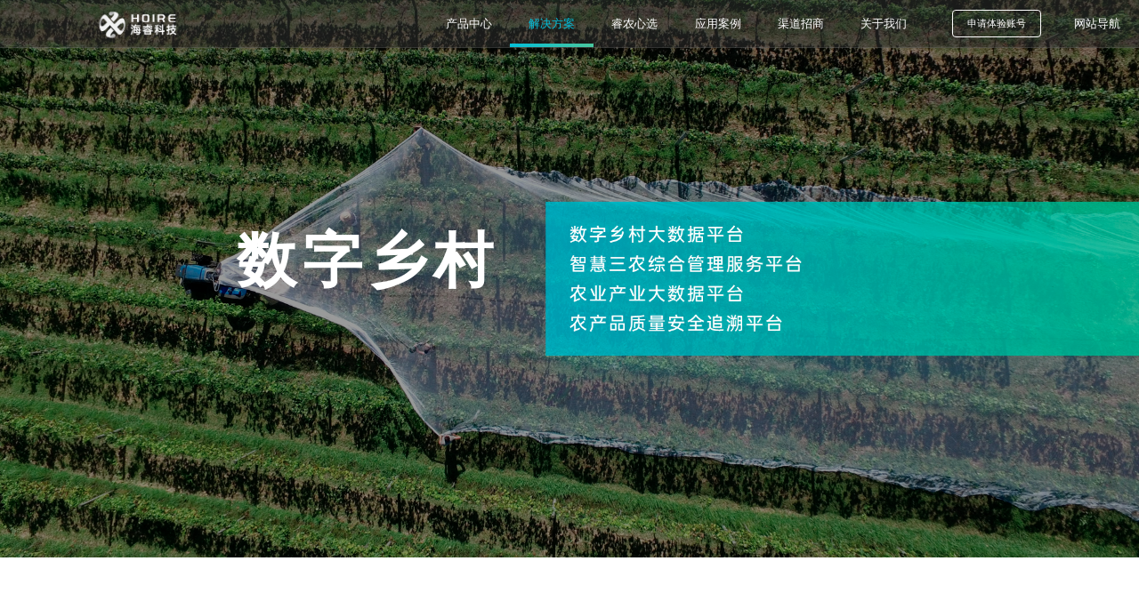

--- FILE ---
content_type: text/html; charset=utf-8
request_url: http://www.hoire.cn/Solution/DigitalVillage
body_size: 12330
content:
<!DOCTYPE html>
<html>
<head>
    <meta charset="utf-8" />
    <meta name="viewport" content="width=device-width" />
    <meta name="keywords" content="解决方案,农业物联网,智慧农业,数字农业,海睿科技" />
    <meta name="description" content="针对农业物联网的研发与设计提出针对性的解决方案。不仅可以解决为企业量身定制开发，同时还可以从产品的策划到内容执行推广，都可以提供完整的一套解决方案" />
    
    <title>解决方案-农业物联网|智慧农业|数字农业-海睿科技</title>


    <script src="/Scripts/jquery-1.8.2.js"></script>
    <script src="/Scripts/vue.js"></script>
    <script src="/Scripts/moment.js"></script>
    <script src="/Scripts/bootstrap.js"></script>
    <link href="/Content/bootstrap.css" rel="stylesheet" />
    <link href="/Content/font-awesome.min.css" rel="stylesheet" />
    <link href="/Content/Master.css?date=20230213" rel="stylesheet" />

    <script src="/Scripts/myPagination.js"></script>
    <link href="/Content/myPagination.css" rel="stylesheet" />

    <script src="/Scripts/jquery.fullpage.js"></script>

    <script src="/Scripts/swiper.jquery.min.js"></script>
    <link href="/Content/swiper.min.css" rel="stylesheet" />

    <link href="/Content/animate.min.css.css" rel="stylesheet" /> 

    <script>
        //百度统计
        var _hmt = _hmt || [];
        (function () {
            var hm = document.createElement("script");
            hm.src = "https://hm.baidu.com/hm.js?16cdc8ad60cb69c95809056d76c55d94";
            var s = document.getElementsByTagName("script")[0];
            s.parentNode.insertBefore(hm, s);
        })();

        //客服功能
        //var _hmt = _hmt || [];
        //(function () {
        //    var hm = document.createElement("script");
        //    hm.src = "https://hm.baidu.com/hm.js?cb01c9c043356fa235c447781d94ce17";
        //    var s = document.getElementsByTagName("script")[0];
        //    s.parentNode.insertBefore(hm, s);
        //})();
    </script>

</head>
<body>


    

<div id="top_nav" class="top_navbar" style="position: absolute;">
    <div style="width: 83.33vw; height: 4.17vw; margin: auto;">
        <div style="width: 35%; height: 4.17vw; float: left; line-height: 4.17vw;">
            <a href="/" style="text-decoration: none;">
                <img id="top_nav_logo" src="/Image/Top/Logo1.png" style="height: 3.646vw" />
            </a>
        </div>
        <div style="width: 55%; height: 4.17vw; float: left;">
            <div id="nav">
                <ul>
                    <li>
                        <a href="javascript:void(0);"><span class="NavMenu" id="span_ProductList">产品中心</span></a>
                    </li>
                    <li>
                        <a href="/Solution"><span class="NavMenu ActiveNavMenu" id="span_Solution">解决方案</span></a>
                    </li> 

                    <li>
                        <a href="/Product/Rnxx"><span class="NavMenu">睿农心选</span></a>
                    </li>
                    <li>
                        <a href="/Case"><span class="NavMenu">应用案例</span></a>
                    </li>
                    <li>
                        <a href="/Investment"><span class="NavMenu">渠道招商</span></a>
                    </li>
                    <li>
                        <span class="NavMenu" id="span_ExploreList">关于我们</span>
                    </li>

                </ul>
            </div>
        </div>
        <div style="width:10%; height: 4.17vw; float: left; padding: 0.885vw 0 0 0.26vw;">
            <a href="http://m.hoire.cn/Apply/Index" target="_blank" style="text-decoration:none;">
                <div id="applyAccount">申请体验账号</div>
            </a>
        </div>

    </div>

    <div style="width: 7.29vw;height: 4.17vw;position: absolute;top: 0;right: 0;">
        <div id="nav">
            <ul>
                <li>
                    <span class="NavMenu" id="span_WebSiteList">网站导航</span>
                </li>
            </ul>
        </div>
    </div>
</div>

<div class="Product" id="div_ProductList">

    <div style="width: 17%; float: left; padding-left: 1.5vw;">
        <div class="productItemTitle">
            农情感知
        </div>
        <div class="ItemTitle">
            农场全方位监测预警
        </div>
        <div class="productItemContent">
            <div class="productItem">
                <a href="/Product/xxqxz" title="查看详情">智能视频气象站</a><br />
                <a href="/Product/trjcy" title="查看详情">土壤监测仪</a><br />
                
                水质监测仪<br />

                <a href="/Product/rtsxj" title="查看详情">睿瞳近景农情监测相机</a><br />
                <a href="/Product/ruikan" title="查看详情">睿瞰30倍光学变焦物候相机</a><br />
                <a href="/Product/rlbb" title="查看详情">睿聆自播报环境监测仪</a>
            </div>
        </div>
    </div>

    <div style="width: 17%; float: left; ">
        <div class="ProductLine"></div>
        <div class="productItemTitle">
            智能控制
        </div>
        <div class="ItemTitle">
            二十四小时贴身智能管家
        </div>
        <div class="productItemContent">
            <div class="productItem">
                <a href="/Product/znkzg" title="查看详情">智能电气控制柜</a><br />
                <a href="/Product/wxggkzq" title="查看详情">无线灌溉控制器</a><br />
                <a href="/Product/znsf" ti title="查看详情">新一代智能水肥一体机</a><br />
                <a href="/Product/zwgc" ti title="查看详情">植物工厂控制系统</a><br />
            </div>
        </div>
    </div>

    <div style="width: 17%; float: left; ">
        <div class="ProductLine"></div>
        <div class="productItemTitle">
            智能植保
        </div>
        <div class="ItemTitle">
            绿色防控，AI识别
        </div>
        <div class="productItemContent">
            <div class="productItem">

                <a href="/Product/insect" title="查看详情">
                    智能虫情测报灯
                </a>
                <br />

                <a href="/Product/insectlamp" title="查看详情">
                    物联网杀虫灯
                </a>
                <br />

                <a href="/Product/miniInsect" title="查看详情">
                    太阳能杀虫灯
                </a>
               
                <br />
            </div>
        </div>
    </div>

    <div style="width:17%; float: left; ">
        <div class="ProductLine"></div>
        <div class="productItemTitle">
            智慧软件
        </div>
        <div class="ItemTitle">
            全面智能农业专家
        </div>
        <div class="productItemContent">
            <div class="productItem">
                <a href="/Product/ypt" title="查看详情">睿农宝智慧农业云平台</a><br />
                <a href="/Product/breed" title="查看详情">智慧养殖管理云平台</a><br />                
                <a href="/Product/syxt" title="查看详情">区块链云溯源平台</a><br />
                <a href="/Product/scgl" title="查看详情">数字农场生产管理平台</a><br />
                
                
                <a href="/Product/sjjqpt" title="查看详情">区域大数据管理平台</a><br />
                <a href="/Product/snfw" title="查看详情">智慧三农综合服务平台</a>
            </div>
        </div>
    </div>

    <div style="width: 16%; float: left;">
        <div class="ProductLine"></div>
        <div class="productItemTitle">
            农业AI
        </div>
        <div class="ItemTitle">
            人工智能分析决策
        </div>
        <div class="productItemContent">
            <div class="productItem">
                <a href="/Product/AI" title="查看详情">
                    智能AI识别
                </a> <br />
                
            </div>
        </div>
    </div>

    <div style="width: 16%; float: left;">
        <div class="ProductLine"></div>
        <div class="productItemTitle">
            农业无人车
        </div>
        <div class="ItemTitle">
            喷药、巡检、运输、采摘
        </div>
        <div class="productItemContent">
            <div class="productItem">
                
                <a href="/Product/nywrc" title="查看详情">智能农业无人车</a>
            </div>
        </div>
    </div>
</div>


<div class="Product" id="div_Solution">


    <div style="width: 25%; float: left; padding-left: 1.5vw;">
        <div class="productItemTitle">
            <a href="/Solution/Plant" title="查看详情">种植业</a>
        </div>

        <div class="productItemContent">
            <div class="productItem" style="width: 100%; float: left;">
                <a href="/Solution/Plant#04" title="查看详情">智能水肥一体化灌溉系统</a><br />
                <a href="/Solution/Plant#07" title="查看详情">农产品质量安全可视化溯源系统</a><br />
                <a href="/Solution/Plant#01" title="查看详情">大田/果园空天地一体化监测平台</a><br />
                <a href="/Solution/Plant#02" title="查看详情">温室大棚智能管理系统</a><br />
                <a href="/Solution/Plant#03" title="查看详情">果园/茶园生产精准管控系统</a><br />
                <a href="/Solution/Plant#05" title="查看详情">基于物联网的农情在线监测系统</a><br />
                <a href="/Solution/Plant#06" title="查看详情">农场智慧生产仓储管理系统</a>
            </div>
        </div>
    </div>

    <div style="width: 25%; float: left; ">
        <div class="ProductLine"></div>
        <div class="productItemTitle">
            <a href="/Solution/Breed" title="查看详情">养殖业</a>
        </div>
        <div class="productItemContent">
            <div class="productItem">
                <a href="/Solution/Breed#01" title="查看详情">智能畜牧养殖精准管控系统</a><br />
                <a href="/Solution/Breed#02" title="查看详情">智能畜禽养殖精准管控系统</a><br />
                <a href="/Solution/Breed#03" title="查看详情">智能水产养殖精准管控系统</a><br />
                <a href="/Solution/Breed#04" title="查看详情">数字化养殖业生产管理平台</a><br />
                
                <a href="/Solution/Breed#05" title="查看详情">畜禽养殖粪污资源化利用综合管理平台</a>
            </div>
        </div>
    </div>

    <div style="width: 25%; float: left; ">
        <div class="ProductLine"></div>
        <div class="productItemTitle">
            <a href="/Solution/IndustrialPark" title="查看详情">农业产业园</a>
        </div>
        <div class="productItemContent">
            <div class="productItem">
                <a href="/Solution/IndustrialPark#01" title="查看详情">丝苗米现代农业产业园数字化管理平台</a><br />
                <a href="/Solution/IndustrialPark#02" title="查看详情">荔枝现代农业产业园数字化管理平台</a><br />
                <a href="/Solution/IndustrialPark#03" title="查看详情">柑橘现代农业产业园数字化管理平台</a><br />
                <a href="/Solution/IndustrialPark#04" title="查看详情">家禽现代农业产业园数字化管理平台</a>


            </div>
        </div>
    </div>

    <div style="width: 25%; float: left; ">
        <div class="ProductLine"></div>
        <div class="productItemTitle">
            <a href="/Solution/DigitalVillage" title="查看详情">数字乡村</a>
        </div>
        <div class="productItemContent">
            <div class="productItem">
                <a href="/Solution/DigitalVillage#01" title="查看详情">数字乡村综合管理平台</a><br />
                <a href="/Solution/DigitalVillage#02" title="查看详情">智慧三农综合管理服务平台</a><br />
                <a href="/Solution/DigitalVillage#03" title="查看详情">农业产业大数据平台</a><br />


            </div>
        </div>
    </div>

    <div style="width:100%;overflow:hidden;padding:20px;"></div>


    <div style="width: 25%; float: left;  padding-left: 1.5vw;">
        <div class="productItemTitle">
            <a href="/Solution/PlantProtection" title="查看详情">植保/病虫害</a>
        </div>
        <div class="productItemContent">
            <div class="productItem">
                <a href="/Solution/PlantProtection#01" title="查看详情">病虫害智能监测平台</a><br />
                <a href="/Solution/PlantProtection#02" title="查看详情">无人机植保综合服务平台</a>
            </div>
        </div>
    </div>

    <div style="width: 25%; float: left; ">
        <div class="ProductLine"></div>
        <div class="productItemTitle">
            <a href="/Solution/MunicipalGarden" title="查看详情">市政园林</a>
        </div>
        <div class="productItemContent">
            <div class="productItem">
                <a href="/Solution/MunicipalGarden#01" title="查看详情">景区（公园）数字化综合管理平台</a><br />
                <a href="/Solution/MunicipalGarden#02" title="查看详情">园林绿化智慧灌溉管理系统</a><br />
                <a href="/Solution/MunicipalGarden#03" title="查看详情">城市天桥绿化智慧灌溉管理系统</a>
            </div>
        </div>
    </div>

    <div style="width: 25%; float: left; ">
        <div class="ProductLine"></div>
        <div class="productItemTitle">
            <a href="/Solution/EnvironmentProtection" title="查看详情">环保</a>
        </div>
        <div class="productItemContent">
            <div class="productItem">
                <a href="/Solution/EnvironmentProtection#01" title="查看详情">智慧环保大数据监管平台</a><br />
                <a href="/Solution/EnvironmentProtection#02" title="查看详情">建筑工地扬尘监测控制系统</a><br />
                <a href="/Solution/EnvironmentProtection#03" title="查看详情">智慧河（湖）长制综合管理平台</a>

            </div>
        </div>
    </div>

    <div style="width: 25%; float: left; ">
        <div class="ProductLine"></div>
        <div class="productItemTitle">
            <a href="/Solution/VegetableGarden" title="查看详情">都市农业</a>
        </div>
        <div class="productItemContent">
            <div class="productItem">
                

                <a href="/Solution/VegetableGarden" title="查看详情">城市小菜园智能灌溉</a><br />
                <a href="/Solution/AgriculturalPark" title="查看详情">都市农园整体解决方案</a> <br />
                <a href="/Solution/School" title="查看详情">智慧校园农场及科技种植综合解决方案</a> 
            </div>
        </div>
    </div>

</div>

<div class="Explore"  id="div_ExploreList">
    <div class="ExploreItem">
        <a href="/AboutUs" title="查看详情">关于海睿</a><br />
    </div>
    <div class="ExploreItem">
        <a href="/News" title="查看详情">新闻资讯</a><br />
    </div>
    <div class="ExploreItem">
        <a href="/Business" title="查看详情">联系我们</a><br />
    </div>
</div>

<div class="Explore" style="left:51.5vw;" id="div_VegetableGarden">
    <div class="ExploreItem">
        <a href="/Solution/VegetableGarden" title="查看详情">城市小菜园</a><br />
    </div>
    <div class="ExploreItem">
        <a href="/Solution/AgriculturalPark" title="查看详情">都市农园</a><br />
    </div>

</div>


<div class="Explore" style="left: 89.9vw;width:9vw;" id="div_WebSiteList">
    <div class="ExploreItem">
        <a href="https://m.hoire.cn/" title="查看详情" target="_blank">智慧农业云平台</a><br />
    </div>
    <div class="ExploreItem">
        <a href="https://www.tup123.com/" title="查看详情" target="_blank">知识图谱数据中心</a><br />
    </div>
    <div class="ExploreItem">
        <a href="http://ldjy.hoire.cn/" title="查看详情" target="_blank">农业劳动教育平台</a><br />
    </div>
</div>

<script>

    var menuCode = "Solution";

    if (menuCode == "Product" || menuCode == "News") {
        $("#top_nav").removeClass("top_navbar");
        $("#top_nav").addClass("top_navbar_white");
        $("#top_nav #top_nav_logo").attr("src", "/Image/Top/Logo.png");
    }
    else {
        $("#top_nav").hover(function () {
            $("#top_nav").removeClass("top_navbar");
            $("#top_nav").addClass("top_navbar_white");
            $("#top_nav #top_nav_logo").attr("src", "/Image/Top/Logo.png");
        }, function () {
            $("#top_nav").removeClass("top_navbar_white");
            $("#top_nav").addClass("top_navbar");
            $("#top_nav #top_nav_logo").attr("src", "/Image/Top/Logo1.png");
        })

        jQuery('#div_ProductList, #div_ExploreList, #div_VegetableGarden').hover(function () {
            $("#top_nav").removeClass("top_navbar");
            $("#top_nav").addClass("top_navbar_white");
            $("#top_nav #top_nav_logo").attr("src", "/Image/Top/Logo.png");
        }, function () {
            $("#top_nav").removeClass("top_navbar_white");
            $("#top_nav").addClass("top_navbar");
            $("#top_nav #top_nav_logo").attr("src", "/Image/Top/Logo1.png");
        });
    }

    jQuery('#span_ProductList, #div_ProductList').hover(function () {
        $("#div_ProductList").show();
    }, function () {
        $("#div_ProductList").hide();
    });


    jQuery('#span_Solution, #div_Solution').hover(function () {
        $("#div_Solution").show();
    }, function () {
        $("#div_Solution").hide();
    });

    jQuery('#span_ExploreList, #div_ExploreList').hover(function () {
        $("#div_ExploreList").show();
    }, function () {
        $("#div_ExploreList").hide();
    });

    jQuery('#span_WebSiteList, #div_WebSiteList').hover(function () {
        $("#div_WebSiteList").show();
    }, function () {
        $("#div_WebSiteList").hide();
    });

    jQuery('#span_solutionlist, #div_VegetableGarden').hover(function () {
        $("#div_VegetableGarden").show();
    }, function () {
        $("#div_VegetableGarden").hide();
    });

    function ProductCategory(obj, category) {
        $(".ProductListItem").removeClass("ProductListItemActive");
        $(obj).addClass("ProductListItemActive");

        $(".ProductRight").hide();
        $("#" + category).show();
    }
</script>

    <div>
        

<style type="text/css">
    html, body, p, a {
        font-family: "SF Pro Display", "SF Pro Icons", "Helvetica Neue", "Helvetica", "Arial", sans-serif;
    }

    #title {
        background-image: url(../Image/Solution/DigitalVillage/bg.png?date=20220811);
        background-repeat: no-repeat;
        background-size: 100% 100%;
        height: 48.96vw;
        color: #fff;
        display: flex;
        flex-direction: column;
        justify-content: center;
        /*align-items: center;*/
        text-align: right;
    }

        #title > p:first-child {
            font-size: 5.208vw;
            font-weight: 700;
            line-height: 4.17vw;
            letter-spacing: 0.52vw;
            margin-bottom: 3.12vw;
            padding-right: 56.2vw;
        }

        #title > p:nth-child(2) {
            width: 63.54vw;
            font-size: 1.98vw;
            line-height: 3.12vw;
            font-weight: lighter;
            letter-spacing: 0.417vw;
            text-align: center;
            opacity: 0.7;
        }

        #title > p:nth-child(4) {
            width: 63.54vw;
            font-size: 1.2vw;
            line-height: 2.12vw;
            font-weight: lighter;
            letter-spacing: 0.417vw;
            text-align: center;
        }

    a:hover, a:focus {
        text-decoration: none;
    }

    #scene ul {
        width: 100%;
        margin: 3.12vw 0 4.17vw;
        height: 26.04vw;
    }

        #scene ul li {
            width: 15vw;
            height: 26.04vw;
            float: left;
            display: block;
            margin-right: 2.08vw;
        }

            #scene ul li:last-child {
                margin-right: 0px;
            }

    #scene .solution {
        width: 15vw;
        height: 7.03vw;
        background-image: url(../Image/Content/xxqxz/7-1-1.png);
        background-size: cover;
        padding: 1.51vw;
        color: #fff;
        position: relative;
        bottom: 7.03vw;
    }

        #scene .solution p:first-child {
            font-size: 1.562vw;
            line-height: 2.08vw;
            letter-spacing: 0.312vw;
        }

        #scene .solution p:nth-child(2) {
            font-size: 1.04vw;
            letter-spacing: 0.156vw;
        }

    .subTitle {
        color: #333;
    }

        .subTitle:hover {
            color: #00AFCC;
        }
</style>

<div style="width: 100%; margin: auto;">
    <div id="title">
        <p>数字乡村</p>
    </div>
</div>


<div style="width: 100%; margin: auto;" id="divContent">
    <div style="width:100%;margin: 0 auto;padding:0 7.8125vw" id="01">
        <div style="width:100%; height:5.8854vw; margin: 0 auto;margin-top: 5.20833vw;font-size:2.60416vw;color:#333;font-weight:bold; overflow:hidden;background:url(/Image/Solution/DigitalVillage/title1.png);background-repeat:no-repeat;background-size: contain;">
            <div style="display: table-cell;vertical-align: bottom;height: 6.5vw;">数字乡村综合管理平台</div>
        </div>

        <img src="/Image/Solution/fajj1.png" style="padding:30px 0;width: 41.666666vw;" />

        <div style="width:100%;font-size:1.25vw;line-height: 200%;">

            采用大数据系统实现政府农业应用的整合和县域农业数据的采集和可视化应用，提供<span style="color:#00AFCC">
                当地产业分析、乡村分析、生活分析、综合治理、乡镇工作、网格化管理等
            </span>多方面应用。
            <br /><br />
            整合乡镇信息资源，<span style="color:#00AFCC">建立政务、党务、财务、三农、特色产业等</span>信息公开服务机制，为乡镇居民提供基础政府信息公开、基层党员干部教育与考核、乡村旅游信息一体化、惠民惠农文化等多项基础应用，逐步实现乡镇经济、社会的数字化，共享信息化资源，为现代化新农村提供更有效的服务。<span style="color:#00AFCC">以产业数字化、治理数字化、生活数字化的推动路线，打造以“融合、创新、文化、服务”为核心的综合管理平台</span>，着力提升乡村发展水平和农村居民生活质量。


        </div>


        <img src="/Image/Solution/fays1.png" style="padding:30px 0;width: 41.666666vw;" />

    </div>
    <div style="width:100%;margin: 0 auto;padding:0 7.8125vw;padding-right:0">

        <div style="width:47.760416vw;float:left;">

            <table style="width:100%;height:100%;" class="animate__animated">
                <tr>
                    <td>
                        <div>
                            <img src="/Image/Solution/01.png" style="height:4.32291666666667vw" />
                        </div>
                        <div style="font-size:1.5625vw;" class="subTitle">
                            一站式<br />综合服务
                        </div>
                        <div style="font-size:1.25vw;color:#999999;padding:10px 0;padding-bottom:30px;">
                            数字乡村综合管理门户，一站式服务<br />产业、村务、村民和新农村建设
                        </div>
                    </td>
                    <td>
                        <div>
                            <img src="/Image/Solution/02.png" style="height:4.32291666666667vw" />
                        </div>
                        <div style="font-size:1.5625vw;" class="subTitle">
                            物联网<br />技术创新融合
                        </div>
                        <div style="font-size:1.25vw;color:#999999;padding:10px 0;padding-bottom:30px;">
                            物联网监测、监控，乡村治理数字化、<br />可视化动态监管
                        </div>
                    </td>
                </tr>
                <tr>
                    <td>
                        <div>
                            <img src="/Image/Solution/03.png" style="height:4.32291666666667vw" />
                        </div>
                        <div style="font-size:1.5625vw;" class="subTitle">
                            乡村产业<br />数字化管理
                        </div>
                        <div style="font-size:1.25vw;color:#999999;padding:10px 0;padding-bottom:30px;">
                            特色产业、乡村旅游等乡村产业线上<br />服务，数字化高效管理
                        </div>
                    </td>
                    <td>
                        <div>

                        </div>
                        <div style="font-size:1.5625vw;" class="subTitle">

                        </div>
                        <div style="font-size:1.25vw;color:#999999;padding:10px 0;padding-bottom:30px;">

                        </div>
                    </td>
                </tr>
            </table>

        </div>
        <div style="width:40.6145833vw;float:right;">
            <img src="/Image/Solution/DigitalVillage/1.jpg" style="width:100%;" class="animate__animated" />
        </div>

    </div>


    <div style="width:100%;margin: 0 auto;padding:0 7.8125vw;overflow:hidden;" id="02">
        <div style="width:100%; height:5.8854vw; margin: 0 auto;margin-top: 5.20833vw;font-size:2.60416vw;color:#333;font-weight:bold; overflow:hidden;background:url(/Image/Solution/DigitalVillage/title1.png);background-repeat:no-repeat;background-size: contain;background-position:right;">
            <div style="display: table-cell;vertical-align: bottom;height: 6.5vw;width: 100vw;text-align:right;">智慧三农综合管理服务平台</div>
        </div>
        <div style="overflow:hidden;">
            <img src="/Image/Solution/fajj2.png" style="float:right; padding:30px 0;width: 41.666666vw;" />
        </div>

        <div style="width:100%;font-size:1.25vw;line-height: 200%; ">
            智慧三农综合管理服务平台应用<span style="color:#00AFCC">
                互联网、物联网、大数据等
            </span>技术，全面收集区域三农资源数据、动态监测农业资源和生产、综合“一张图”可视化展示三农信息、集中一站式农业农村政务管理服务，实现<span style="color:#00AFCC">
                三农信息开放共享，三农服务全域覆盖，政务管理智能高效
            </span>。<br />
            平台包含智慧三农综合管理服务门户、种植业管理子系统、渔业水产管理子系统、畜牧兽医管理子系统、农产品质量安全监管子系统、农村三资管理子系统、农田建设管理子系统、农村管理子系统和区域三农大数据一张图。帮助监管部门监测和监管全域农村、农企、合作社、农民等的农业生产情况，服务农业生产主体，<span style="color:#00AFCC">提高农业从业者的农技农情等知识技能，提升农业产业效益，推进乡村振兴战略</span>。

        </div>
        <div style="overflow:hidden;">
            <img src="/Image/Solution/fays2.png" style="float:right; padding:30px 0;width: 41.666666vw;" />
        </div>

    </div>
    <div style="width:100%;margin: 0 auto;padding:0 7.8125vw;padding-left:0">
        <div style="width:42.447917vw;float:left;">
            <img src="/Image/Solution/DigitalVillage/2.jpg" style="width:100%;" class="animate__animated" />
        </div>
        <div style="width:47.760416vw;float:right;">

            <table style="width:100%;height:100%;">
                <tr>
                    <td>
                        <div style="text-align:right;">
                            <img src="/Image/Solution/01.png" style="height:4.32291666666667vw" />
                        </div>
                        <div style="font-size:1.5625vw;text-align:right;" class="subTitle">
                            互联网+<br />三农
                        </div>
                        <div style="font-size:1.25vw;color:#999999;padding:10px 0;padding-bottom:30px;text-align:right;">
                            实时的农业新闻、惠农政策、供需信<br />息、农技科普信息共享
                        </div>
                    </td>
                    <td>
                        <div style="text-align:right;">
                            <img src="/Image/Solution/02.png" style="height:4.32291666666667vw" />
                        </div>
                        <div style="font-size:1.5625vw;text-align:right;" class="subTitle">
                            物联网+<br />农业
                        </div>
                        <div style="font-size:1.25vw;color:#999999;padding:10px 0;padding-bottom:30px;text-align:right;">
                            物联网技术实时动态监测区域农业资<br />源和生产经营情况
                        </div>
                    </td>
                </tr>
                <tr>
                    <td>
                        <div style="text-align:right;">
                            <img src="/Image/Solution/03.png" style="height:4.32291666666667vw" />
                        </div>
                        <div style="font-size:1.5625vw;text-align:right;" class="subTitle">
                            大数据可视化<br />三农全面监管
                        </div>
                        <div style="font-size:1.25vw;color:#999999;padding:10px 0;padding-bottom:30px;text-align:right;">
                            全市/县数字三农信息一张图可视化呈<br />现，监管中心应急指挥、现场调度
                        </div>
                    </td>
                    <td>
                        <div style="text-align:right;">

                        </div>
                        <div style="font-size:1.5625vw;text-align:right;" class="subTitle">

                        </div>
                        <div style="font-size:1.25vw;color:#999999;padding:10px 0;padding-bottom:30px;text-align:right;">

                        </div>
                    </td>
                </tr>
            </table>

        </div>
    </div>

    <div style="width:100%;margin: 0 auto;padding:0 7.8125vw;overflow:hidden;" id="03">
        <div style="width:100%; height:5.8854vw; margin: 0 auto;margin-top: 5.20833vw;font-size:2.60416vw;color:#333;font-weight:bold; overflow:hidden;background:url(/Image/Solution/DigitalVillage/title1.png);background-repeat:no-repeat;background-size: contain;">
            <div style="display: table-cell;vertical-align: bottom;height: 6.5vw;">农业产业大数据平台</div>
        </div>

        <img src="/Image/Solution/fajj1.png" style="padding:30px 0;width: 41.666666vw;" />

        <div style="width:100%;font-size:1.25vw;line-height: 200%; ">

            通过<span style="color:#00AFCC">
                物联网、大数据、3S等
            </span>信息化技术有效整合县域涉农资源，以云计算大数据平台支撑农业的可持续发展路线，汇聚农业产业、农业“两区”、物联网、植保、农机、畜牧、农资、农经、科教等各级农业业务应用及数据，构建互联共享的<span style="color:#00AFCC">
                “互联网+农业”
            </span>信息服务体系，实现科学指导农业生产经营管理、政府决策监管和社会公众服务。
            <br /><br />
            平台有效解决农户、农企运营方面临的瓶颈、信息堡垒难题。以推动乡村振兴为主要目标，以特色农业单品流量，带动县域整体农业体系增收，着力加强县域农业产业大数据应用，着力<span style="color:#00AFCC">提升农业信息技术创新应用和完善农业信息服务体系</span>。


        </div>

        <img src="/Image/Solution/fays1.png" style="padding:30px 0;width: 41.666666vw;" />

    </div>
    <div style="width:100%;margin: 0 auto;padding:0 7.8125vw;padding-right:0;overflow:hidden;">

        <div style="width:47.760416vw;float:left;">

            <table style="width:100%;height:100%;">
                <tr>
                    <td>
                        <div>
                            <img src="/Image/Solution/01.png" style="height:4.32291666666667vw" />
                        </div>
                        <div style="font-size:1.5625vw;" class="subTitle">
                            物联网+<br />农业
                        </div>
                        <div style="font-size:1.25vw;color:#999999;padding:10px 0;padding-bottom:30px;">
                            物联网技术实时动态监测产业资源和<br />农业生产智能化管控
                        </div>
                    </td>
                    <td>
                        <div>
                            <img src="/Image/Solution/02.png" style="height:4.32291666666667vw" />
                        </div>
                        <div style="font-size:1.5625vw;" class="subTitle">
                            标准化<br />生产管理
                        </div>
                        <div style="font-size:1.25vw;color:#999999;padding:10px 0;padding-bottom:30px;">
                            农业生产标准化管理系统规范化管理<br />农产品种植、加工、销售等全流程
                        </div>
                    </td>
                </tr>
                <tr>
                    <td>
                        <div>
                            <img src="/Image/Solution/03.png" style="height:4.32291666666667vw" />
                        </div>
                        <div style="font-size:1.5625vw;" class="subTitle">
                            大数据<br />分析决策
                        </div>
                        <div style="font-size:1.25vw;color:#999999;padding:10px 0;padding-bottom:30px;">
                            整合汇聚多源异构大数据，人工智能<br />分析决策，提高产业管理决策水平
                        </div>
                    </td>
                    <td>
                        <div>

                        </div>
                        <div style="font-size:1.5625vw;" class="subTitle">

                        </div>
                        <div style="font-size:1.25vw;color:#999999;padding:10px 0;padding-bottom:30px;">

                        </div>
                    </td>
                </tr>
            </table>

        </div>
        <div style="width:40.6145833vw;float:right;">
            <img src="/Image/Solution/DigitalVillage/3.jpg" style="width:100%;" class="animate__animated" />
        </div>

    </div>



  

    

<div style="height: 19.7917vw; background-image: url(/Image/Content/contactUs.png); background-size: cover; padding-top: 4.17vw;margin-top: 4.17vw;">

    <div style="width: 80.73vw; margin: 0 auto; font-size: 2.2vw; text-align: center; line-height: 3.604vw; letter-spacing: 0.5208vw; color: #fff; ">
        更多疑问精准解答<br />
        快速匹配人工渠道为您服务
        <div>
            <a href="/Business" style="display:inline-block; width: 12.5vw; height: 2.8125vw;line-height:2.8125vw;background: #ffffff; border-radius: 4px;color: #00bedb;letter-spacing: 2px;font-size: 1.26vw;text-decoration:none;">
                <img src="/Image/Content/arrow.png" /> 立即咨询
            </a>
            <a href="/Case" style="display:inline-block; width: 12.5vw; height: 2.8125vw;line-height:2.8125vw;border:1px solid #ffffff; border-radius: 4px;color: #fff;letter-spacing: 2px;font-size: 1.26vw;text-decoration:none;">
                了解案例
            </a>
        </div>
    </div>

</div>
</div>

<script>
    var scrollTop = 0;

    $(window).scroll(function () {

        scrollTop = document.documentElement.scrollTop + 500;

        $("#divContent div").children("div.animate__animated").each(function () {
            addClass($(this)[0], "animate__fadeIn");
        })

        $("#divContent div:nth-child(even)").children("img.animate__animated").each(function () {
            addClass($(this)[0], "animate__fadeInRight");
        })

        $("#divContent div:nth-child(odd)").children("img.animate__animated").each(function () {
            addClass($(this)[0], "animate__fadeInLeft");
        })

    })

    function addClass(element, animationName) {
        var top = $(element).parent().offset().top;

        var display = $(element).hasClass("showAni");
        if (display) return;

        if (scrollTop > top) {
            $(element).css("display", "block");
            element.classList.add(animationName, "showAni");
        }
        else if (scrollTop <= top) {
            $(element).css("display", "none");
        }

    }
</script>


    </div>

    

<style>
    #Bottom a {
        text-decoration: none;
        color: white;
    }

        #Bottom a:hover {
            text-decoration: none;
            color: #49C487;
        }

    #Bottom dl {
        float: left;
        width: 25%;
        margin-bottom: 0px;
    }

    #Bottom dt {
        font-size: 1.25vw;
        font-weight: 400;
        margin-bottom: 1.406vw;
    }

    #Bottom dd {
        font-size: 0.625vw;
        line-height: 1.563vw;
    }

        #Bottom dd a {
            text-decoration: none;
            color: white;
        }

            #Bottom dd a:hover {
                text-decoration: none;
                color: #49C487;
            }
</style>

<div id="Bottom" style="clear: both; width: 100%; height: 28.8vw; background-color: #3d3d3d; color: white; ">
    <div style="width: 77.08vw; margin: 0 auto; height: 23.02vw; border-bottom:1px solid #585858; padding: 3.12vw 0 1.458vw 0;">
        <div style="height: 16.875vw;">
            <div style="float: left; width:50.52vw; ">
                <dl>
                    <dt>热门硬件产品</dt>
                    <dd><a href="/Product/insect">智能虫情测报灯</a></dd>
                    <dd><a href="/Product/xxqxz">智能视频气象站</a></dd>
                    <dd><a href="/Product/trjcy">土壤墒情监测仪</a></dd>
                    <dd><a href="/Product/rtsxj">睿瞳近景农情摄像机</a></dd>
                    <dd><a href="/Product/znkzg">智能电气控制柜</a></dd>
                    <dd><a href="/Product/wxggkzq">无线灌溉控制器</a></dd>
                </dl>
                <dl>
                    <dt>热门软件产品</dt>
                    <dd><a href="/Product/ypt">睿农宝智慧云平台</a></dd>
                    <dd><a href="/Product/syxt">区块链溯源平台</a></dd>
                    <dd><a href="/Product/scgl">数字农场生产管理平台</a></dd>
                    <dd><a href="/Product/zhglpt">农业产业园管理平台</a></dd>
                </dl>
                <dl>
                    <dt>关于我们</dt>
                    <dd><a href="/AboutUs?tab=1#about_tab_1">公司简介</a></dd>
                    <dd><a href="/AboutUs?tab=2#about_tab_1">资信荣誉</a></dd>
                    <dd><a href="/AboutUs?tab=3#about_tab_1">创新孵化</a></dd>
                    <dd><a href="/Business">业务咨询</a></dd>
                </dl>
            </div>
            <div style="float: left; width: 26.56vw;">
                <div style="float: left; line-height: 2.083vw; margin-right:1.302vw; text-align: center;">
                    <img src="/Image/Top/公众号.png?date=20210510" style="width: 10.42vw; height: 10.42vw; border: none; " />
                    <br />
                    微信公众号
                </div>
                <div style="float: left; line-height: 2.083vw; text-align: center;">
                    <img src="/Image/Top/app.png" style="width: 10.42vw; height: 10.42vw; border: none; " />
                    <br />
                    睿农宝APP
                </div>
            </div>
        </div>
        <div style="height: 1.56vw; font-size: 1.25vw; line-height: 1.56vw; ">
            <p style="float:left; width: 5.208vw; margin-right: 2.08vw;"><img src="/Image/Top/logo3.png" style="width: 100%;" /></p>
            <p style="float: left; width: 4.583vw; "><a href="/Product/nyai">农业AI</a></p>
            <p style="float: left; width: 0.104vw; height: 1.146vw; margin-top: 0.208vw; opacity: 0.2; background-color: #fff;"></p>
            <p style="float: left; width: 7.03vw; text-align:center;"><a href="/Solution">解决方案</a></p>
            <p style="float: left; width: 0.104vw; height: 1.146vw; margin-top: 0.208vw; opacity: 0.2; background-color: #fff; "></p>
            <p style="float: left; width: 7.03vw; text-align: center; "><a href="/Case">应用案例</a></p>
        </div>
    </div>
    <div style="width: 77.08vw; margin: 0 auto; font-size: 0.937vw; line-height: 1.56vw; padding-top: 1.67vw;">
        <p style="float: left; margin-right: 4.06vw;">
            版权所有 © 广州海睿智能科技股份有限公司&nbsp;<a href="https://beian.miit.gov.cn" target="_blank" style="color: white; ">粤ICP备16074627号</a>
        </p>
        <p style="float: left; margin-right: 5.83vw;">
            官方邮箱：gzhoire@163.com
        </p>
        <p style="float: left;">
            客服热线：020-8210-9055（周一至周五 09:00-18:00）
        </p>
    </div>
</div>
</body>
</html>

<script language="javascript" src="https://awt.zoosnet.net/JS/LsJS.aspx?siteid=AWT16090746&float=1&lng=cn"></script>


--- FILE ---
content_type: text/css
request_url: http://www.hoire.cn/Content/Master.css?date=20230213
body_size: 1572
content:
body, html, form {
    margin: 0px;
    padding: 0px;
    font-family: "微软雅黑";
    font-size: 14px;
}

#preloader {
    position: fixed;
    top: 0;
    left: 0;
    width: 100%;
    height: 100%;
    background-color: #ebebeb;
    z-index: 10000;
}

#status {
    width: 30px;
    height: 30px;
    position: absolute;
    left: 50%;
    top: 50%;
    margin: -15px 0 0 -15px;
    font-size: 32px;
}

#div {
    margin-top: 90px;
    display: none;
    position: absolute;
}

/*头部CSS*/

* {
    margin: 0px;
    padding: 0px;
}

.top_navbar_white {
    width: 100%;
    background-color: #fff;
    position: absolute;
    z-index: 99;
    box-shadow: 0 2px 2px 0 rgba(0,0,0,.05);
}

.top_navbar {
    width: 100%;
    background-color: rgba(51,51,51,0.5);
    position: absolute;
    z-index: 99;
    border-bottom: 1px solid rgba(255,255,255,0.1);
}

.top_navbar_white .NavMenu {
    text-align: center;
    width: 7.29vw;
    display: block;
    text-decoration: none;
    color: #333;
    line-height: 4.17vw;
    font-size: 1.042vw;
    font-weight: normal;
}

.top_navbar .NavMenu {
    text-align: center;
    width: 7.29vw;
    display: block;
    text-decoration: none;
    color: #fff;
    line-height: 4.17vw;
    font-size: 1.042vw;
    font-weight: normal;
}

.top_navbar_white #applyAccount {
    background-color: #00AFCC;
}

.NavMenu:hover {
    color: #00BEDB !important;
    background-image: url(../Image/Top/bg_nav.png);
    background-repeat: no-repeat;
    background-position: center bottom;
}

.ActiveNavMenu {
    color: #00BEDB !important;
    background-image: url(../Image/Top/bg_nav.png);
    background-repeat: no-repeat;
    background-position: center bottom;
}

#nav {
    position: absolute;
}

    #nav ul {
        list-style-type: none;
    }

        #nav ul li {
            float: left;
            position: relative;
        }

            #nav ul li a {
                text-decoration: none;
                font-weight: bold;
                font-size: 0.833vw;
            }

/*#nav ul li ul {
    display: none;
    width: 50vw;
    height: 9.37vw;
    background: white;
    float: left;
    position: relative;
}

#nav ul li:hover ul {
    display: block;
    position: absolute;
}

    #nav ul li:hover ul li a {
        display: block;
        text-align: center;
        border-right: none;
        padding-top: 0.521vw;
        padding-bottom: 0.521vw;
    }

        #nav ul li:hover ul li a img {
            display: block;
            margin: auto;
            margin-bottom: 0.26vw;
            height: 6.25vw;
            transition: all 0.5s;
        }

#nav ul li ul li div div a {
    font-size: 0.73vw;
    color: #666;
}

    #nav ul li ul li div div a:hover {
        color: orange;
    }

#nav ul li:hover ul li a:hover img {
    transform: scale(1.1);
}*/

#pic {
    transition: background-image ease-in-out 0.3s;
}

#applyAccount {
    width: 7.81vw;
    height: 2.4vw;
    line-height: 2.3vw;
    font-size: 0.833vw;
    text-align: center;
    color: #fff;
    border: 1px solid #ffffff;
    border-radius: 0.312vw;
    cursor: pointer;
}

.Product {
    /*height: 14.58vw;*/
    width: 100%;
    top: 4.17vw;
    position: absolute;
    z-index: 99;
    border-radius: 0px 0px 0.417vw 0.417vw;
    display: none;
    padding: 1.042vw 8.33vw;
    background-color: #fff;
    box-shadow: 0 2px 2px 0 rgba(0,0,0,.05);
    border-top: 1px solid #F0F0F0;
}

.ProductLine {
    width: 1px;
    height: 10.6vw;
    margin-top: 1.042vw;
    background-color: #f0f0f0;
    float: left;
    margin-right: 1.5vw;
}

.productItemTitle {
    font-size: 1.25vw;
    color: #333333;
    line-height: 2.604vw;
}

    .productItemTitle a {
        color: #333;
        text-decoration: none;
    }

        .productItemTitle a:hover {
            color: #00BEDB;
        }

.ItemTitle {
    font-size: 0.833vw;
    color: #999999;
    line-height: 1.042vw;
    margin-bottom: 1.042vw;
}

.productItem {
    font-size: 0.833vw;
    line-height: 1.875vw;
    color: #333;
}

    .productItem a {
        color: #333;
        text-decoration: none;
    }

        .productItem a:hover {
            color: #00BEDB;
        }

.productItemContent {
    overflow: hidden;
}

.Explore {
    width: 7.29vw;
    top: 4.17vw;
    left: 73.4vw;
    position: absolute;
    z-index: 99;
    border-radius: 0px 0px 0.417vw 0.417vw;
    display: none;
    background-color: #fff;
    box-shadow: 0 2px 2px 0 rgba(0,0,0,.05);
    border-top: 1px solid #F0F0F0;
}

.ExploreItem {
    height: 3.12vw;
    line-height: 3.12vw;
    font-size: 0.937vw;
    text-align: center;
}

    .ExploreItem a {
        color: #333;
        text-decoration: none;
    }

        .ExploreItem a:hover {
            color: #00BEDB;
        }

.Scale11 {
    transition: all linear 0.3s;
}

    .Scale11:hover {
        transform: scale(1.1);
    }


--- FILE ---
content_type: text/css
request_url: http://www.hoire.cn/Content/myPagination.css
body_size: 704
content:
.pagination ul{list-style:none;padding-left:0}.pagination ul li{padding:0 10px;vertical-align:top;display:inline-block;font-size:14px;min-width:36px;min-height:28px;line-height:28px;cursor:pointer;box-sizing:border-box;text-align:center;background-color:#fff;color:#606266;border-radius:6px;margin:0 1px;border:1px solid #ebebeb;height:30px}.pagination ul li:hover{transform:scale(1.1);background-color:#f4f6f8}.pagination li.active{background:#98a6ad;color:#fff;cursor:not-allowed}.pagination li.disabled{cursor:not-allowed}.pagination li.totalPage{background:0 0;cursor:default;border:0;padding:0 6px}.pagination li.totalPage:hover{transform:none;background-color:#fff}.pagination li input{-webkit-appearance:none;background-color:#fff;background-image:none;border-radius:4px;border:1px solid #dcdfe6;box-sizing:border-box;color:#606266;display:inline-block;font-size:inherit;outline:0;padding:3px 5px;transition:border-color .2s cubic-bezier(.645,.045,.355,1);width:40px;height:25px;margin:0 6px}.pagination li input:focus{border-color:#98a6ad}.pagination{user-select:none}.pagination ul:nth-child(2){border-radius:6px}input[type=number]{-moz-appearance:textfield}input[type=number]::-webkit-inner-spin-button,input[type=number]::-webkit-outer-spin-button{-webkit-appearance:none;margin:0}

--- FILE ---
content_type: application/javascript
request_url: http://www.hoire.cn/Scripts/myPagination.js
body_size: 1602
content:
function Page(_ref){var pageSize=_ref.pageSize,pageTotal=_ref.pageTotal,curPage=_ref.curPage,id=_ref.id,getPage=_ref.getPage,showPageTotalFlag=_ref.showPageTotalFlag,showSkipInputFlag=_ref.showSkipInputFlag,pageAmount=_ref.pageAmount,dataTotal=_ref.dataTotal;if(!pageSize){pageSize=0};if(!pageSize){pageSize=0};if(!pageTotal){pageTotal=0};if(!pageAmount){pageAmount=0};if(!dataTotal){dataTotal=0};this.pageSize=pageSize||5;this.pageTotal=pageTotal;this.pageAmount=pageAmount;this.dataTotal=dataTotal;this.curPage=curPage||1;this.ul=document.createElement('ul');this.id=id;this.getPage=getPage;this.showPageTotalFlag=showPageTotalFlag||false;this.showSkipInputFlag=showSkipInputFlag||false;if(dataTotal>0&&pageTotal>0){this.init();}else{console.error("总页数或者总数据参数不对")}};Page.prototype={init:function init(){var pagination=document.getElementById(this.id);pagination.innerHTML='';this.ul.innerHTML='';pagination.appendChild(this.ul);var that=this;that.firstPage();that.lastPage();that.getPages().forEach(function(item){var li=document.createElement('li');if(item==that.curPage){li.className='active';}else{li.onclick=function(){that.curPage=parseInt(this.innerHTML);that.init();that.getPage(that.curPage);};}
li.innerHTML=item;that.ul.appendChild(li);});that.nextPage();that.finalPage();if(that.showSkipInputFlag){that.showSkipInput();}
if(that.showPageTotalFlag){that.showPageTotal();}},firstPage:function firstPage(){var that=this;var li=document.createElement('li');li.innerHTML='首页';this.ul.appendChild(li);li.onclick=function(){var val=parseInt(1);that.curPage=val;that.getPage(that.curPage);that.init();};},lastPage:function lastPage(){var that=this;var li=document.createElement('li');li.innerHTML='<';if(parseInt(that.curPage)>1){li.onclick=function(){that.curPage=parseInt(that.curPage)-1;that.init();that.getPage(that.curPage);};}else{li.className='disabled';}
this.ul.appendChild(li);},getPages:function getPages(){var pag=[];if(this.curPage<=this.pageTotal){if(this.curPage<this.pageSize){var i=Math.min(this.pageSize,this.pageTotal);while(i){pag.unshift(i--);}}else{var middle=this.curPage-Math.floor(this.pageSize/2),i=this.pageSize;if(middle>this.pageTotal-this.pageSize){middle=this.pageTotal-this.pageSize+1;}
while(i--){pag.push(middle++);}}}else{console.error('当前页数不能大于总页数');}
if(!this.pageSize){console.error('显示页数不能为空或者0');}
return pag;},nextPage:function nextPage(){var that=this;var li=document.createElement('li');li.innerHTML='>';if(parseInt(that.curPage)<parseInt(that.pageTotal)){li.onclick=function(){that.curPage=parseInt(that.curPage)+1;that.init();that.getPage(that.curPage);};}else{li.className='disabled';}
this.ul.appendChild(li);},finalPage:function finalPage(){var that=this;var li=document.createElement('li');li.innerHTML='尾页';this.ul.appendChild(li);li.onclick=function(){var yyfinalPage=that.pageTotal;var val=parseInt(yyfinalPage);that.curPage=val;that.getPage(that.curPage);that.init();};},showSkipInput:function showSkipInput(){var that=this;var li=document.createElement('li');li.className='totalPage';var span1=document.createElement('span');span1.innerHTML='跳转到';li.appendChild(span1);var input=document.createElement('input');input.setAttribute("type","number");input.onkeydown=function(e){var oEvent=e||event;if(oEvent.keyCode=='13'){var val=parseInt(oEvent.target.value);if(typeof val==='number'&&val<=that.pageTotal&&val>0){that.curPage=val;that.getPage(that.curPage);}else{alert("请输入正确的页数 !")}
that.init();}};li.appendChild(input);var span2=document.createElement('span');span2.innerHTML='页';li.appendChild(span2);this.ul.appendChild(li);},showPageTotal:function showPageTotal(){var that=this;var li=document.createElement('li');li.innerHTML='共&nbsp'+that.pageTotal+'&nbsp页';li.className='totalPage';this.ul.appendChild(li);var li2=document.createElement('li');li2.innerHTML='每页&nbsp'+that.pageAmount+'&nbsp条';li2.className='totalPage';this.ul.appendChild(li2);var li3=document.createElement('li');li3.innerHTML='合计&nbsp'+that.dataTotal+'&nbsp条数据';li3.className='totalPage';this.ul.appendChild(li3);}};